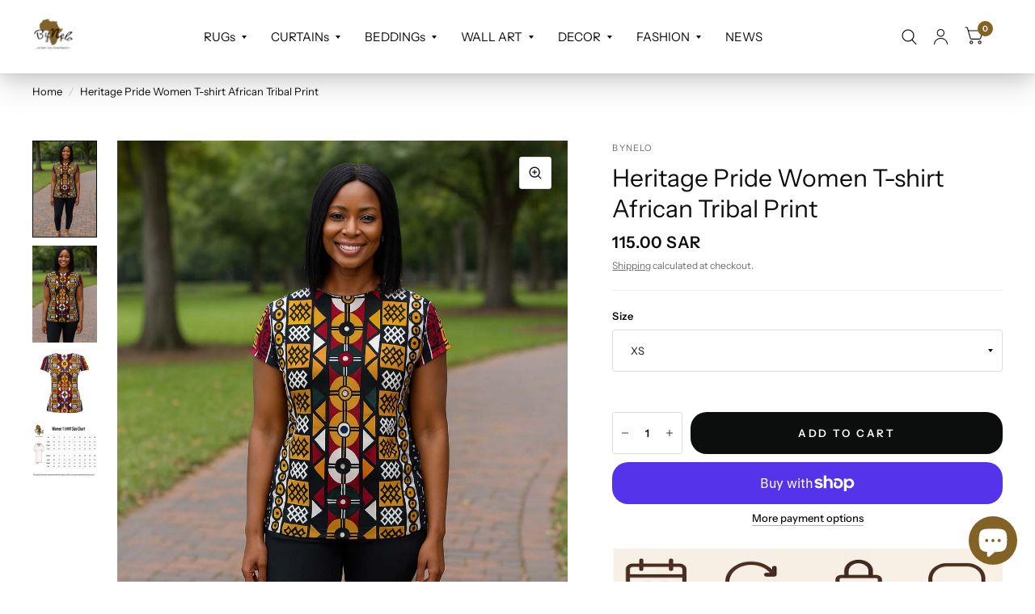

--- FILE ---
content_type: application/javascript; charset=utf-8
request_url: https://pixee.gropulse.com/get_script?shop=bynelo.myshopify.com
body_size: -140
content:

  (function(){
    if (location.pathname.includes('/thank_you') || location.pathname.includes('/thank-you')) {
      var script = document.createElement("script");
      script.type = "text/javascript";
      script.src = "https://pixee.gropulse.com/get_purchase_page_script?shop=bynelo.myshopify.com";
      document.getElementsByTagName("head")[0].appendChild(script);
    }
  })();
  